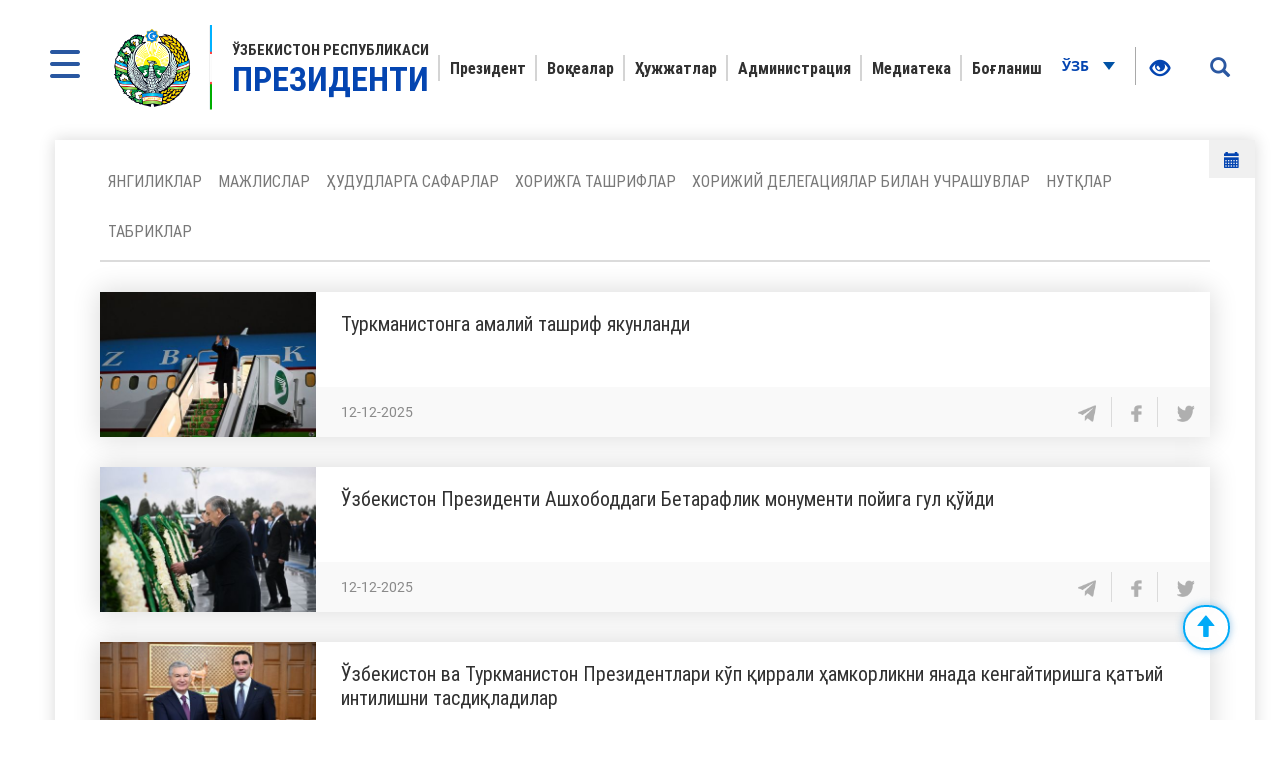

--- FILE ---
content_type: text/html; charset=UTF-8
request_url: https://president.uz/uz/lists/categories/218?menu_id=12&page=1&per-page=15
body_size: 9227
content:
<!DOCTYPE html>
<html lang="uz">
<head>
    <!--Meta block-->
<meta charset="UTF-8"/>
<meta name="viewport" content="width=device-width, initial-scale=1">
<link rel="shortcut icon" href="/favicon.ico" type="image/x-icon"/>

<!-- SEO tags -->
<meta name="robots" content="ТУРКМАНИСТОН">
<meta name="googlebot" content="ТУРКМАНИСТОН">
<meta name="title" content="ТУРКМАНИСТОН">
<meta name="description" content="Шавкат Мирзиёев Ўзбекистон Республикаси Президенти – Президентнинг расмий сайти. Ўзбекистон Президенти Шавкат Мирзиёев ҳақида маълумот">
<title>ТУРКМАНИСТОН</title>
<meta name="csrf-param" content="_csrf">
<meta name="csrf-token" content="5faOzmluXt-ztiCVagq30UdN_7FE2nyfRwQcT78DCiOjxta-AzsLmcXkWtguc_m8JHnSxjbpEdkffiwQ5nNgFg==">
<link href="/assets/f9648409/themes/smoothness/jquery-ui.css" rel="stylesheet">
<link href="/assets/16a881a2/css/bootstrap.css" rel="stylesheet">
<link href="/css/style.css?v=1" rel="stylesheet">
<link href="/css/media.css?v=1" rel="stylesheet">
<link href="/css/fancybox.min.css?v=2" rel="stylesheet">
<link href="/css/calendar.css?v=2" rel="stylesheet">
<!--[if lt IE 9]>
<link href="/css/ie.css" rel="stylesheet">
<![endif]--><!--End Meta block--></head>
<body>


<nav id="sidebar" class="active">
    <a href="#" id="xclose" class="xclose" target="_self"><img src="/img/close-icon.png" alt="icon"></a>
    <div class="i-mfm-header">
        Ўзбекистон Республикаси Президентининг расмий веб-сайти    </div>
    <div class="i-mfm-lang-bar i-mfm-header">

        <ul class="i-mfm-lang">
            <li><a href="/uz/lists/categories/218?menu_id=12&amp;page=1&amp;per-page=15">Ўзб</a></li><li><a href="/oz/lists/categories/218?menu_id=12&amp;page=1&amp;per-page=15">O‘zb</a></li><li><a href="/ru/lists/categories/218?menu_id=12&amp;page=1&amp;per-page=15">Рус</a></li><li><a href="/en/lists/categories/218?menu_id=12&amp;page=1&amp;per-page=15">Eng</a></li>
        </ul>
        <div class="clearfix"></div>
        <p>
            Ижтимоий тармоқлардаги<br> расмий саҳифалар        </p>
        <div class="clearfix"></div>
        <ul class="i-mfm-socials">
            
    <li>
        <a target="_blank" href="https://t.me/shmirziyoyev" title="Telegram">
            <span>
                <img src="/uploads/8d2d26df-c221-ffb7-7e97-f9bc31b9b4ad_widget_8.png" alt="social-icons">
            </span>
            Telegram        </a>
    </li>
    <li>
        <a target="_blank" href="https://www.facebook.com/Mirziyoyev/?ref=ts&fref=ts" title="Facebook">
            <span>
                <img src="/uploads/a64d896b-3dd6-9b6f-7bb6-0a85453ea459_widget_9.png" alt="social-icons">
            </span>
            Facebook        </a>
    </li>
    <li>
        <a target="_blank" href="https://www.instagram.com/mirziyoyev_sh/" title="Instagram">
            <span>
                <img src="/uploads/e40dd375-49a4-77f5-eee6-4f4ce5ba8636_widget_10.png" alt="social-icons">
            </span>
            Instagram        </a>
    </li>
    <li>
        <a target="_blank" href="https://twitter.com/president_uz" title="Twitter">
            <span>
                <img src="/uploads/0a9216c5-4c6b-b191-43bc-be9608d46560_widget_11.png" alt="social-icons">
            </span>
            Twitter        </a>
    </li>
    <li>
        <a target="_blank" href="https://www.youtube.com/channel/UC61Jnumjuz8NXhSuLoZD2xg" title="Youtube">
            <span>
                <img src="/uploads/2dbe1baf-54f8-a58a-db87-f6a89e76dbe4_widget_12.png" alt="social-icons">
            </span>
            Youtube        </a>
    </li>
        </ul>
        <div class="clearfix"></div>
    </div>
<!--    <div class="i-mfm-bottom-text">-->
<!--        --><!--    </div>-->
</nav>

<nav id="search_sidebar" class="active">
    <a href="#" id="xclose_search" class="xclose" target="_self"><img src="/img/close-icon.png" alt="icon"></a>
    <div class="search_box">
        <div class="search_box_in">
            <p>
                Сайт бўйича қидирув            </p>

            <form id="w0" action="/uz/search/index" method="get">

            <button type="submit" id="go"><i class="glyphicon glyphicon-search"></i></button>            <div class="form-group field-searchform_text required">

<input type="text" id="searchform_text" class="" name="SearchForm[text]" placeholder="Сўзни киритинг" aria-required="true">

<div class="help-block"></div>
</div>
            </form>
        </div>
    </div>
</nav>
<div class="wrapper">
    <div id="content_for_search">
        <div id="content">
            <!--<div class="wrapper">-->
<!--    <div id="content_for_search">-->
<!--        <div id="content">-->
            <a href="#" id="sidebarCollapse" target="_self">
            <img src="/img/menu.png" alt="icon">
        </a>
        <a href="#" id="search_sidebar_collapse" target="_self">
            <i class="glyphicon glyphicon-search"></i>
        </a>
    
        <div class="container no_padding">
            <section class="header">
                <div id="fixed_menu">
                    <div class="col-md-3 left_corner">
    <a href="/uz" class="logo">
        <div class="logo_img"><img src="/img/gerb.png" alt="image_logo"></div>
        <div class="logo_title lang_uz">
            Ўзбекистон Республикаси<span>Президенти</span>        </div>
    </a>
</div>                    
<div class="col-md-8 center_box">
    <div class="head_menu">
        <nav id="w1" class="navbar"><div class="navbar-header"><button type="button" class="navbar-toggle" data-toggle="collapse" data-target="#w1-collapse"><span class="sr-only">Toggle navigation</span>
<span class="icon-bar"></span>
<span class="icon-bar"></span>
<span class="icon-bar"></span></button></div><div id="w1-collapse" class="collapse navbar-collapse"><ul id="w2" class="nav navbar-nav"><li class=""><a href="/uz/pages/view/status?menu_id=10" target="_self">Президент </a></li>
<li class=""><a href="/uz/lists/news?menu_id=12" target="_self">Воқеалар</a></li>
<li class=""><a href="/uz/site/documents?menu_id=144" target="_self">Ҳужжатлар</a></li>
<li class=""><a href="/uz/pages/view/about_staff?menu_id=15" target="_self">Администрация</a></li>
<li class=""><a href="/uz/site/multi-media?menu_id=14" target="_self">Медиатека </a></li>
<li class=""><a href="/uz/site/contact?menu_id=13" target="_self">Боғланиш</a></li></ul></div></nav>    </div>
</div>                    <div class="col-md-1 right_corner">
                        <div class="dropdown lang_btn">
    <button class="btn dropdown-stoggle" type="button" data-toggle="dropdown" aria-expanded="false">
        Ўзб        <img src="/img/down_up.png" alt="">
    </button>
    <ul class="dropdown-menu" role="menu">
        <li><a href="/oz/lists/categories/218?menu_id=12&amp;page=1&amp;per-page=15">O‘zb</a></li><li><a href="/ru/lists/categories/218?menu_id=12&amp;page=1&amp;per-page=15">Рус</a></li><li><a href="/en/lists/categories/218?menu_id=12&amp;page=1&amp;per-page=15">Eng</a></li>    </ul>
</div>                        
<div class="specialBoxList">
    <div class="speciel_relative">
        <div class="special_box">
            <div class="icon_accessibility" data-toggle="dropdown">
                <a href="#"><i class="glyphicon glyphicon-eye-open"></i></a>
            </div>
            <div class="dropdown-menu dropdown-menu-right specialViewArea no-propagation">
                <div class="triangle2"></div>

                <div class="appearance">
                    <p class="specialTitle">Кўриниш</p>
                    <div class="squareAppearances">
                        <div class="squareBox spcNormal" data-toggle="tooltip" data-placement="top" title="" data-original-title="Оддий кўриниш">A</div>
                    </div>
                    <div class="squareAppearances">
                        <div class="squareBox spcWhiteAndBlack" data-toggle="tooltip" data-placement="top" title="" data-original-title="Оқ-қора кўриниш">A</div>
                    </div>
                    <div class="squareAppearances">
                        <div class="squareBox spcDark" data-toggle="tooltip" data-placement="top" title="" data-original-title="Қоронғилашган кўриниш">A</div>
                    </div>
                </div>

                <div class="appearance">
                    <p class="specialTitle">Шрифт ўлчами</p>

                    <div class="block blocked">
                        <div class="sliderText"><span class="range">0</span>% га катталаштириш</div>
                        <div id="fontSizer" class="defaultSlider ui-slider ui-slider-horizontal ui-widget ui-widget-content ui-corner-all"><div class="ui-slider-range ui-widget-header ui-corner-all ui-slider-range-min" style="width: 0%;"></div><span class="ui-slider-handle ui-state-default ui-corner-all" tabindex="0" style="left: 0%;"></span></div>
                    </div>

<!--                    <div class="block">-->
<!--                        <div class="sliderZoom">--><!--</div>-->
<!--                        <div id="zoomSizer" class="defaultSlider ui-slider ui-slider-horizontal ui-widget ui-widget-content ui-corner-all"><div class="ui-slider-range ui-widget-header ui-corner-all ui-slider-range-min" style="width: 0%;"></div><span class="ui-slider-handle ui-state-default ui-corner-all" tabindex="0" style="left: 0%;"></span></div>-->
<!--                    </div>-->
                </div>
            </div>
        </div>
    </div>
</div>                    </div>
                    <div class="clearfix"></div>
                </div>
            </section>
        </div>            <div class="container">
                <div class="container no_padding">


    <section class="inner_content">
        <div class="inner_tab_panel">
            <ul class="nav nav-tabs">
                        <li><a href="/uz/lists/news?menu_id=12" class="">Янгиликлар</a></li>

                            <li><a href="/uz/lists/category/47?menu_id=12" class="">Мажлислар</a></li>

                            <li><a href="/uz/site/regions?menu_id=12" class="">Ҳудудларга сафарлар</a></li>

                            <li><a href="/uz/lists/category/8?menu_id=12" class="">Хорижга ташрифлар</a></li>

                            <li><a href="/uz/lists/category/9?menu_id=12" class="">Хорижий делегациялар билан учрашувлар</a></li>

                            <li><a href="/uz/lists/category/5?menu_id=12" class="">Нутқлар</a></li>

                            <li><a href="/uz/lists/category/7?menu_id=12" class="">Табриклар</a></li>

            </ul>
<script>
    function myFunction() {
        var element = document.getElementById("myDIV");
        element.classList.toggle("active");
    }
    var monthsList = [
        "Январь",
        "Февраль",
        "Март",
        "Апрель",
        "Май",
        "Июнь",
        "Июль",
        "Август",
        "Сентябрь",
        "Октябрь",
        "Ноябрь",
        "Декабрь"
    ];
        var eventsList = [{"id":8864,"date":"2026-01-19","listDate":"19.01.2026"},{"id":8863,"date":"2026-01-19","listDate":"19.01.2026"},{"id":8861,"date":"2026-01-15","listDate":"15.01.2026"},{"id":8860,"date":"2026-01-15","listDate":"15.01.2026"},{"id":8859,"date":"2026-01-14","listDate":"14.01.2026"},{"id":8858,"date":"2026-01-14","listDate":"14.01.2026"},{"id":8857,"date":"2026-01-14","listDate":"14.01.2026"},{"id":8856,"date":"2026-01-14","listDate":"14.01.2026"},{"id":8854,"date":"2026-01-13","listDate":"13.01.2026"},{"id":8853,"date":"2026-01-13","listDate":"13.01.2026"},{"id":8852,"date":"2026-01-13","listDate":"13.01.2026"},{"id":8851,"date":"2026-01-13","listDate":"13.01.2026"},{"id":8850,"date":"2026-01-12","listDate":"12.01.2026"},{"id":8849,"date":"2026-01-08","listDate":"08.01.2026"},{"id":8847,"date":"2026-01-01","listDate":"01.01.2026"},{"id":8846,"date":"2025-12-31","listDate":"31.12.2025"},{"id":8845,"date":"2025-12-30","listDate":"30.12.2025"},{"id":8844,"date":"2025-12-30","listDate":"30.12.2025"},{"id":8843,"date":"2025-12-30","listDate":"30.12.2025"},{"id":8842,"date":"2025-12-30","listDate":"30.12.2025"},{"id":8841,"date":"2025-12-30","listDate":"30.12.2025"},{"id":8840,"date":"2025-12-30","listDate":"30.12.2025"},{"id":8839,"date":"2025-12-30","listDate":"30.12.2025"},{"id":8838,"date":"2025-12-29","listDate":"29.12.2025"},{"id":8837,"date":"2025-12-29","listDate":"29.12.2025"},{"id":8835,"date":"2025-12-29","listDate":"29.12.2025"},{"id":8834,"date":"2025-12-26","listDate":"26.12.2025"},{"id":8833,"date":"2025-12-26","listDate":"26.12.2025"},{"id":8830,"date":"2025-12-24","listDate":"24.12.2025"},{"id":8829,"date":"2025-12-24","listDate":"24.12.2025"},{"id":8828,"date":"2025-12-23","listDate":"23.12.2025"},{"id":8827,"date":"2025-12-23","listDate":"23.12.2025"},{"id":8826,"date":"2025-12-22","listDate":"22.12.2025"},{"id":8825,"date":"2025-12-22","listDate":"22.12.2025"},{"id":8824,"date":"2025-12-22","listDate":"22.12.2025"},{"id":8823,"date":"2025-12-21","listDate":"21.12.2025"},{"id":8822,"date":"2025-12-21","listDate":"21.12.2025"},{"id":8821,"date":"2025-12-21","listDate":"21.12.2025"},{"id":8820,"date":"2025-12-21","listDate":"21.12.2025"},{"id":8819,"date":"2025-12-20","listDate":"20.12.2025"},{"id":8818,"date":"2025-12-20","listDate":"20.12.2025"},{"id":8817,"date":"2025-12-20","listDate":"20.12.2025"},{"id":8816,"date":"2025-12-20","listDate":"20.12.2025"},{"id":8815,"date":"2025-12-20","listDate":"20.12.2025"},{"id":8814,"date":"2025-12-20","listDate":"20.12.2025"},{"id":8813,"date":"2025-12-20","listDate":"20.12.2025"},{"id":8812,"date":"2025-12-20","listDate":"20.12.2025"},{"id":8811,"date":"2025-12-20","listDate":"20.12.2025"},{"id":8810,"date":"2025-12-19","listDate":"19.12.2025"},{"id":8809,"date":"2025-12-19","listDate":"19.12.2025"},{"id":8808,"date":"2025-12-19","listDate":"19.12.2025"},{"id":8807,"date":"2025-12-19","listDate":"19.12.2025"},{"id":8806,"date":"2025-12-19","listDate":"19.12.2025"},{"id":8805,"date":"2025-12-19","listDate":"19.12.2025"},{"id":8804,"date":"2025-12-19","listDate":"19.12.2025"},{"id":8803,"date":"2025-12-19","listDate":"19.12.2025"},{"id":8802,"date":"2025-12-19","listDate":"19.12.2025"},{"id":8801,"date":"2025-12-19","listDate":"19.12.2025"},{"id":8800,"date":"2025-12-19","listDate":"19.12.2025"},{"id":8799,"date":"2025-12-19","listDate":"19.12.2025"},{"id":8798,"date":"2025-12-18","listDate":"18.12.2025"},{"id":8797,"date":"2025-12-18","listDate":"18.12.2025"},{"id":8794,"date":"2025-12-18","listDate":"18.12.2025"},{"id":8793,"date":"2025-12-17","listDate":"17.12.2025"},{"id":8792,"date":"2025-12-17","listDate":"17.12.2025"},{"id":8790,"date":"2025-12-17","listDate":"17.12.2025"},{"id":8789,"date":"2025-12-17","listDate":"17.12.2025"},{"id":8788,"date":"2025-12-16","listDate":"16.12.2025"},{"id":8787,"date":"2025-12-16","listDate":"16.12.2025"},{"id":8786,"date":"2025-12-16","listDate":"16.12.2025"},{"id":8785,"date":"2025-12-16","listDate":"16.12.2025"},{"id":8784,"date":"2025-12-15","listDate":"15.12.2025"},{"id":8783,"date":"2025-12-15","listDate":"15.12.2025"},{"id":8781,"date":"2025-12-15","listDate":"15.12.2025"},{"id":8780,"date":"2025-12-13","listDate":"13.12.2025"},{"id":8778,"date":"2025-12-13","listDate":"13.12.2025"},{"id":8779,"date":"2025-12-12","listDate":"12.12.2025"},{"id":8777,"date":"2025-12-12","listDate":"12.12.2025"},{"id":8776,"date":"2025-12-12","listDate":"12.12.2025"},{"id":8775,"date":"2025-12-12","listDate":"12.12.2025"},{"id":8774,"date":"2025-12-12","listDate":"12.12.2025"},{"id":8773,"date":"2025-12-11","listDate":"11.12.2025"},{"id":8772,"date":"2025-12-11","listDate":"11.12.2025"},{"id":8771,"date":"2025-12-11","listDate":"11.12.2025"},{"id":8770,"date":"2025-12-11","listDate":"11.12.2025"},{"id":8769,"date":"2025-12-11","listDate":"11.12.2025"},{"id":8768,"date":"2025-12-11","listDate":"11.12.2025"},{"id":8767,"date":"2025-12-11","listDate":"11.12.2025"},{"id":8766,"date":"2025-12-11","listDate":"11.12.2025"},{"id":8765,"date":"2025-12-10","listDate":"10.12.2025"},{"id":8764,"date":"2025-12-10","listDate":"10.12.2025"},{"id":8763,"date":"2025-12-10","listDate":"10.12.2025"},{"id":8762,"date":"2025-12-09","listDate":"09.12.2025"},{"id":8761,"date":"2025-12-09","listDate":"09.12.2025"},{"id":8760,"date":"2025-12-09","listDate":"09.12.2025"},{"id":8759,"date":"2025-12-09","listDate":"09.12.2025"},{"id":8752,"date":"2025-12-07","listDate":"07.12.2025"},{"id":8756,"date":"2025-12-06","listDate":"06.12.2025"},{"id":8755,"date":"2025-12-06","listDate":"06.12.2025"},{"id":8753,"date":"2025-12-05","listDate":"05.12.2025"},{"id":8751,"date":"2025-12-05","listDate":"05.12.2025"},{"id":8750,"date":"2025-12-05","listDate":"05.12.2025"},{"id":8749,"date":"2025-12-05","listDate":"05.12.2025"},{"id":8748,"date":"2025-12-05","listDate":"05.12.2025"},{"id":8747,"date":"2025-12-05","listDate":"05.12.2025"},{"id":8746,"date":"2025-12-05","listDate":"05.12.2025"},{"id":8745,"date":"2025-12-05","listDate":"05.12.2025"},{"id":8744,"date":"2025-12-05","listDate":"05.12.2025"},{"id":8743,"date":"2025-12-04","listDate":"04.12.2025"},{"id":8742,"date":"2025-12-04","listDate":"04.12.2025"},{"id":8741,"date":"2025-12-04","listDate":"04.12.2025"},{"id":8740,"date":"2025-12-04","listDate":"04.12.2025"},{"id":8739,"date":"2025-12-04","listDate":"04.12.2025"},{"id":8738,"date":"2025-12-04","listDate":"04.12.2025"},{"id":8737,"date":"2025-12-03","listDate":"03.12.2025"},{"id":8736,"date":"2025-12-03","listDate":"03.12.2025"},{"id":8735,"date":"2025-12-03","listDate":"03.12.2025"},{"id":8732,"date":"2025-12-03","listDate":"03.12.2025"},{"id":8731,"date":"2025-12-03","listDate":"03.12.2025"},{"id":8729,"date":"2025-12-02","listDate":"02.12.2025"},{"id":8727,"date":"2025-12-02","listDate":"02.12.2025"},{"id":8726,"date":"2025-12-02","listDate":"02.12.2025"},{"id":8725,"date":"2025-12-02","listDate":"02.12.2025"},{"id":8724,"date":"2025-12-02","listDate":"02.12.2025"},{"id":8723,"date":"2025-12-02","listDate":"02.12.2025"},{"id":8722,"date":"2025-12-01","listDate":"01.12.2025"},{"id":8721,"date":"2025-12-01","listDate":"01.12.2025"},{"id":8720,"date":"2025-12-01","listDate":"01.12.2025"}];
</script>

    <div class="calendar_box">
        <a href="#" onclick="myFunction('myDIV')" data-toggle="Tooltip" data-placement="bottom" title="Воқеалар тақвими">
            <span id="current-month"><i class="glyphicon glyphicon-calendar"></i></span>
<!--            <span class="caret"></span>-->
        </a>
        <div class="show_div" id="myDIV">
            <div class="calView"></div>
            <table id="calendar" class="cal">
                <div id="calendarLoading">
                    <div class="loader"></div>
                </div>
                <thead>
                <tr>
                    <td class="prev"><i class="glyphicon glyphicon-arrow-left"></i></td>
                    <td colspan="5"></td>
                    <td class="next"><i class="glyphicon glyphicon-arrow-right"></i></td>
                </tr>
                <tr>
                    <td>Дш</td>
                    <td>Сш</td>
                    <td>Чш</td>
                    <td>Пш</td>
                    <td>Жм</td>
                    <td>Шн</td>
                    <td>Як</td>
                </tr>
                </thead>
                <tbody>

                </tbody>
            </table>
        </div>
    </div>




            <div class="tab-content">
                <div role="tabpanel" class="tab-pane active" id="first">

                    
<div class="news_box">
    <div class="img_box">
                    <img  src="/uploads/568ed7db-96e6-1516-a6c6-98281ff3081f_lists_8779.jpg"
                      alt="Туркманистонга амалий ташриф якунланди"
                      title="Туркманистонга амалий ташриф якунланди">
        </div>
    <div class="text_box">
        <span>
            <a href="/uz/lists/view/8779" target="_self">
                Туркманистонга амалий ташриф якунланди            </a>
        </span>
        <div class="grey_color_box">
            <span class="date_text">12-12-2025</span>
            <ul class="share_news_link">
                <li>
                    <a href="#" class="sharer" data-sharer="telegram" data-url="https://president.uz/uz/lists/view/8779" data-toggle="tooltip" data-placement="bottom" title="telegram" target="_blank">
                        <img src="/img/telegram_icon.png" alt="icon">
                    </a>
                </li>
                <li>
                    <a href="#" class="sharer" data-sharer="facebook" data-url="https://president.uz/uz/lists/view/8779" data-toggle="tooltip" data-placement="bottom" title="facebook" target="_blank">
                        <img src="/img/facebook_icon.png" alt="icon">
                    </a>
                </li>
                <li>
                    <a href="#" class="sharer" data-sharer="twitter" data-url="https://president.uz/uz/lists/view/8779" data-toggle="tooltip" data-placement="bottom" title="twitter" target="_blank">
                        <img src="/img/twitter_icon.png" alt="icon">
                    </a>
                </li>
            </ul>
        </div>
    </div>
    <div class="clearfix"></div>
</div>





<div class="news_box">
    <div class="img_box">
                    <img  src="/uploads/1e7fbb92-a408-d341-f5fe-50a74bd622a4_lists_8774.jpg"
                      alt="Ўзбекистон Президенти Ашхободдаги Бетарафлик монументи пойига гул қўйди"
                      title="Ўзбекистон Президенти Ашхободдаги Бетарафлик монументи пойига гул қўйди">
        </div>
    <div class="text_box">
        <span>
            <a href="/uz/lists/view/8774" target="_self">
                Ўзбекистон Президенти Ашхободдаги Бетарафлик монументи пойига гул қўйди            </a>
        </span>
        <div class="grey_color_box">
            <span class="date_text">12-12-2025</span>
            <ul class="share_news_link">
                <li>
                    <a href="#" class="sharer" data-sharer="telegram" data-url="https://president.uz/uz/lists/view/8774" data-toggle="tooltip" data-placement="bottom" title="telegram" target="_blank">
                        <img src="/img/telegram_icon.png" alt="icon">
                    </a>
                </li>
                <li>
                    <a href="#" class="sharer" data-sharer="facebook" data-url="https://president.uz/uz/lists/view/8774" data-toggle="tooltip" data-placement="bottom" title="facebook" target="_blank">
                        <img src="/img/facebook_icon.png" alt="icon">
                    </a>
                </li>
                <li>
                    <a href="#" class="sharer" data-sharer="twitter" data-url="https://president.uz/uz/lists/view/8774" data-toggle="tooltip" data-placement="bottom" title="twitter" target="_blank">
                        <img src="/img/twitter_icon.png" alt="icon">
                    </a>
                </li>
            </ul>
        </div>
    </div>
    <div class="clearfix"></div>
</div>





<div class="news_box">
    <div class="img_box">
                    <img  src="/uploads/1b68ca59-6fc8-76c6-eda9-f6d642ff54af_lists_8773.jpg"
                      alt="Ўзбекистон ва Туркманистон Президентлари кўп қиррали ҳамкорликни янада кенгайтиришга қатъий интилишни тасдиқладилар"
                      title="Ўзбекистон ва Туркманистон Президентлари кўп қиррали ҳамкорликни янада кенгайтиришга қатъий интилишни тасдиқладилар">
        </div>
    <div class="text_box">
        <span>
            <a href="/uz/lists/view/8773" target="_self">
                Ўзбекистон ва Туркманистон Президентлари кўп қиррали ҳамкорликни янада кенгайтиришга қатъий интилишни тасдиқладилар            </a>
        </span>
        <div class="grey_color_box">
            <span class="date_text">11-12-2025</span>
            <ul class="share_news_link">
                <li>
                    <a href="#" class="sharer" data-sharer="telegram" data-url="https://president.uz/uz/lists/view/8773" data-toggle="tooltip" data-placement="bottom" title="telegram" target="_blank">
                        <img src="/img/telegram_icon.png" alt="icon">
                    </a>
                </li>
                <li>
                    <a href="#" class="sharer" data-sharer="facebook" data-url="https://president.uz/uz/lists/view/8773" data-toggle="tooltip" data-placement="bottom" title="facebook" target="_blank">
                        <img src="/img/facebook_icon.png" alt="icon">
                    </a>
                </li>
                <li>
                    <a href="#" class="sharer" data-sharer="twitter" data-url="https://president.uz/uz/lists/view/8773" data-toggle="tooltip" data-placement="bottom" title="twitter" target="_blank">
                        <img src="/img/twitter_icon.png" alt="icon">
                    </a>
                </li>
            </ul>
        </div>
    </div>
    <div class="clearfix"></div>
</div>





<div class="news_box">
    <div class="img_box">
                    <img  src="/uploads/05c00b47-27e5-3c01-47ca-f625337ece6a_lists_8772.jpg"
                      alt="Ўзбекистон ва Туркманистон етакчилари музокара ўтказдилар"
                      title="Ўзбекистон ва Туркманистон етакчилари музокара ўтказдилар">
        </div>
    <div class="text_box">
        <span>
            <a href="/uz/lists/view/8772" target="_self">
                Ўзбекистон ва Туркманистон етакчилари музокара ўтказдилар            </a>
        </span>
        <div class="grey_color_box">
            <span class="date_text">11-12-2025</span>
            <ul class="share_news_link">
                <li>
                    <a href="#" class="sharer" data-sharer="telegram" data-url="https://president.uz/uz/lists/view/8772" data-toggle="tooltip" data-placement="bottom" title="telegram" target="_blank">
                        <img src="/img/telegram_icon.png" alt="icon">
                    </a>
                </li>
                <li>
                    <a href="#" class="sharer" data-sharer="facebook" data-url="https://president.uz/uz/lists/view/8772" data-toggle="tooltip" data-placement="bottom" title="facebook" target="_blank">
                        <img src="/img/facebook_icon.png" alt="icon">
                    </a>
                </li>
                <li>
                    <a href="#" class="sharer" data-sharer="twitter" data-url="https://president.uz/uz/lists/view/8772" data-toggle="tooltip" data-placement="bottom" title="twitter" target="_blank">
                        <img src="/img/twitter_icon.png" alt="icon">
                    </a>
                </li>
            </ul>
        </div>
    </div>
    <div class="clearfix"></div>
</div>





<div class="news_box">
    <div class="img_box">
                    <img  src="/uploads/b0bc03f4-8b73-2b0a-cefa-7ddb00d408be_lists_8771.jpg"
                      alt="Ўзбекистон Президенти Туркманистонга келди"
                      title="Ўзбекистон Президенти Туркманистонга келди">
        </div>
    <div class="text_box">
        <span>
            <a href="/uz/lists/view/8771" target="_self">
                Ўзбекистон Президенти Туркманистонга келди            </a>
        </span>
        <div class="grey_color_box">
            <span class="date_text">11-12-2025</span>
            <ul class="share_news_link">
                <li>
                    <a href="#" class="sharer" data-sharer="telegram" data-url="https://president.uz/uz/lists/view/8771" data-toggle="tooltip" data-placement="bottom" title="telegram" target="_blank">
                        <img src="/img/telegram_icon.png" alt="icon">
                    </a>
                </li>
                <li>
                    <a href="#" class="sharer" data-sharer="facebook" data-url="https://president.uz/uz/lists/view/8771" data-toggle="tooltip" data-placement="bottom" title="facebook" target="_blank">
                        <img src="/img/facebook_icon.png" alt="icon">
                    </a>
                </li>
                <li>
                    <a href="#" class="sharer" data-sharer="twitter" data-url="https://president.uz/uz/lists/view/8771" data-toggle="tooltip" data-placement="bottom" title="twitter" target="_blank">
                        <img src="/img/twitter_icon.png" alt="icon">
                    </a>
                </li>
            </ul>
        </div>
    </div>
    <div class="clearfix"></div>
</div>





<div class="news_box">
    <div class="img_box">
                    <img  src="/uploads/52f9805c-48f9-c997-30b7-0ab22d7e5b12_lists_8770.jpg"
                      alt="Ўзбекистон Президенти Ашхободдаги халқаро форумда иштирок этади"
                      title="Ўзбекистон Президенти Ашхободдаги халқаро форумда иштирок этади">
        </div>
    <div class="text_box">
        <span>
            <a href="/uz/lists/view/8770" target="_self">
                Ўзбекистон Президенти Ашхободдаги халқаро форумда иштирок этади            </a>
        </span>
        <div class="grey_color_box">
            <span class="date_text">11-12-2025</span>
            <ul class="share_news_link">
                <li>
                    <a href="#" class="sharer" data-sharer="telegram" data-url="https://president.uz/uz/lists/view/8770" data-toggle="tooltip" data-placement="bottom" title="telegram" target="_blank">
                        <img src="/img/telegram_icon.png" alt="icon">
                    </a>
                </li>
                <li>
                    <a href="#" class="sharer" data-sharer="facebook" data-url="https://president.uz/uz/lists/view/8770" data-toggle="tooltip" data-placement="bottom" title="facebook" target="_blank">
                        <img src="/img/facebook_icon.png" alt="icon">
                    </a>
                </li>
                <li>
                    <a href="#" class="sharer" data-sharer="twitter" data-url="https://president.uz/uz/lists/view/8770" data-toggle="tooltip" data-placement="bottom" title="twitter" target="_blank">
                        <img src="/img/twitter_icon.png" alt="icon">
                    </a>
                </li>
            </ul>
        </div>
    </div>
    <div class="clearfix"></div>
</div>





<div class="news_box">
    <div class="img_box">
                    <img  src="/uploads/31718bbd-36fc-24de-0eaf-30a43c254d03_lists_.jpg"
                      alt="Туркманистонга амалий ташриф якунланди"
                      title="Туркманистонга амалий ташриф якунланди">
        </div>
    <div class="text_box">
        <span>
            <a href="/uz/lists/view/8410" target="_self">
                Туркманистонга амалий ташриф якунланди            </a>
        </span>
        <div class="grey_color_box">
            <span class="date_text">23-08-2025</span>
            <ul class="share_news_link">
                <li>
                    <a href="#" class="sharer" data-sharer="telegram" data-url="https://president.uz/uz/lists/view/8410" data-toggle="tooltip" data-placement="bottom" title="telegram" target="_blank">
                        <img src="/img/telegram_icon.png" alt="icon">
                    </a>
                </li>
                <li>
                    <a href="#" class="sharer" data-sharer="facebook" data-url="https://president.uz/uz/lists/view/8410" data-toggle="tooltip" data-placement="bottom" title="facebook" target="_blank">
                        <img src="/img/facebook_icon.png" alt="icon">
                    </a>
                </li>
                <li>
                    <a href="#" class="sharer" data-sharer="twitter" data-url="https://president.uz/uz/lists/view/8410" data-toggle="tooltip" data-placement="bottom" title="twitter" target="_blank">
                        <img src="/img/twitter_icon.png" alt="icon">
                    </a>
                </li>
            </ul>
        </div>
    </div>
    <div class="clearfix"></div>
</div>





<div class="news_box">
    <div class="img_box">
                    <img  src="/uploads/d79565b4-e611-a28c-d2d3-af5004f891e8_lists_8409.jpg"
                      alt="Етакчилар "Галкиниш" чавандозлар жамоасинингчиқишларини томоша қилдилар"
                      title="Етакчилар "Галкиниш" чавандозлар жамоасинингчиқишларини томоша қилдилар">
        </div>
    <div class="text_box">
        <span>
            <a href="/uz/lists/view/8409" target="_self">
                Етакчилар "Галкиниш" чавандозлар жамоасинингчиқишларини томоша қилдилар            </a>
        </span>
        <div class="grey_color_box">
            <span class="date_text">22-08-2025</span>
            <ul class="share_news_link">
                <li>
                    <a href="#" class="sharer" data-sharer="telegram" data-url="https://president.uz/uz/lists/view/8409" data-toggle="tooltip" data-placement="bottom" title="telegram" target="_blank">
                        <img src="/img/telegram_icon.png" alt="icon">
                    </a>
                </li>
                <li>
                    <a href="#" class="sharer" data-sharer="facebook" data-url="https://president.uz/uz/lists/view/8409" data-toggle="tooltip" data-placement="bottom" title="facebook" target="_blank">
                        <img src="/img/facebook_icon.png" alt="icon">
                    </a>
                </li>
                <li>
                    <a href="#" class="sharer" data-sharer="twitter" data-url="https://president.uz/uz/lists/view/8409" data-toggle="tooltip" data-placement="bottom" title="twitter" target="_blank">
                        <img src="/img/twitter_icon.png" alt="icon">
                    </a>
                </li>
            </ul>
        </div>
    </div>
    <div class="clearfix"></div>
</div>





<div class="news_box">
    <div class="img_box">
                    <img  src="/uploads/543317c0-c12e-dc90-ddba-4d8fa4d3861e_lists_8408.jpg"
                      alt="Етакчилар сермаҳсул музокараларни якунладилар"
                      title="Етакчилар сермаҳсул музокараларни якунладилар">
        </div>
    <div class="text_box">
        <span>
            <a href="/uz/lists/view/8408" target="_self">
                Етакчилар сермаҳсул музокараларни якунладилар            </a>
        </span>
        <div class="grey_color_box">
            <span class="date_text">22-08-2025</span>
            <ul class="share_news_link">
                <li>
                    <a href="#" class="sharer" data-sharer="telegram" data-url="https://president.uz/uz/lists/view/8408" data-toggle="tooltip" data-placement="bottom" title="telegram" target="_blank">
                        <img src="/img/telegram_icon.png" alt="icon">
                    </a>
                </li>
                <li>
                    <a href="#" class="sharer" data-sharer="facebook" data-url="https://president.uz/uz/lists/view/8408" data-toggle="tooltip" data-placement="bottom" title="facebook" target="_blank">
                        <img src="/img/facebook_icon.png" alt="icon">
                    </a>
                </li>
                <li>
                    <a href="#" class="sharer" data-sharer="twitter" data-url="https://president.uz/uz/lists/view/8408" data-toggle="tooltip" data-placement="bottom" title="twitter" target="_blank">
                        <img src="/img/twitter_icon.png" alt="icon">
                    </a>
                </li>
            </ul>
        </div>
    </div>
    <div class="clearfix"></div>
</div>





<div class="news_box">
    <div class="img_box">
                    <img  src="/uploads/21416702-0611-76fd-2db7-8b0c18dec794_lists_8406.jpg"
                      alt="Саммит якунида муҳим ҳужжатлар қабул қилинди"
                      title="Саммит якунида муҳим ҳужжатлар қабул қилинди">
        </div>
    <div class="text_box">
        <span>
            <a href="/uz/lists/view/8406" target="_self">
                Саммит якунида муҳим ҳужжатлар қабул қилинди            </a>
        </span>
        <div class="grey_color_box">
            <span class="date_text">22-08-2025</span>
            <ul class="share_news_link">
                <li>
                    <a href="#" class="sharer" data-sharer="telegram" data-url="https://president.uz/uz/lists/view/8406" data-toggle="tooltip" data-placement="bottom" title="telegram" target="_blank">
                        <img src="/img/telegram_icon.png" alt="icon">
                    </a>
                </li>
                <li>
                    <a href="#" class="sharer" data-sharer="facebook" data-url="https://president.uz/uz/lists/view/8406" data-toggle="tooltip" data-placement="bottom" title="facebook" target="_blank">
                        <img src="/img/facebook_icon.png" alt="icon">
                    </a>
                </li>
                <li>
                    <a href="#" class="sharer" data-sharer="twitter" data-url="https://president.uz/uz/lists/view/8406" data-toggle="tooltip" data-placement="bottom" title="twitter" target="_blank">
                        <img src="/img/twitter_icon.png" alt="icon">
                    </a>
                </li>
            </ul>
        </div>
    </div>
    <div class="clearfix"></div>
</div>





<div class="news_box">
    <div class="img_box">
                    <img  src="/uploads/18cbceee-c9a6-85c6-4103-dd2f5e06d672_lists_8405.jpeg"
                      alt="Ўзбекистон, Туркманистон ва Озарбайжон етакчиларининг учрашуви бўлиб ўтди"
                      title="Ўзбекистон, Туркманистон ва Озарбайжон етакчиларининг учрашуви бўлиб ўтди">
        </div>
    <div class="text_box">
        <span>
            <a href="/uz/lists/view/8405" target="_self">
                Ўзбекистон, Туркманистон ва Озарбайжон етакчиларининг учрашуви бўлиб ўтди            </a>
        </span>
        <div class="grey_color_box">
            <span class="date_text">22-08-2025</span>
            <ul class="share_news_link">
                <li>
                    <a href="#" class="sharer" data-sharer="telegram" data-url="https://president.uz/uz/lists/view/8405" data-toggle="tooltip" data-placement="bottom" title="telegram" target="_blank">
                        <img src="/img/telegram_icon.png" alt="icon">
                    </a>
                </li>
                <li>
                    <a href="#" class="sharer" data-sharer="facebook" data-url="https://president.uz/uz/lists/view/8405" data-toggle="tooltip" data-placement="bottom" title="facebook" target="_blank">
                        <img src="/img/facebook_icon.png" alt="icon">
                    </a>
                </li>
                <li>
                    <a href="#" class="sharer" data-sharer="twitter" data-url="https://president.uz/uz/lists/view/8405" data-toggle="tooltip" data-placement="bottom" title="twitter" target="_blank">
                        <img src="/img/twitter_icon.png" alt="icon">
                    </a>
                </li>
            </ul>
        </div>
    </div>
    <div class="clearfix"></div>
</div>





<div class="news_box">
    <div class="img_box">
                    <img  src="/uploads/047769d1-c99d-a837-e6ab-81da60b209d8_lists_8404.jpg"
                      alt="Ўзбекистон ва Туркманистон етакчилари икки томонлама муносабатларнинг долзарб масалаларини муҳокама қилдилар"
                      title="Ўзбекистон ва Туркманистон етакчилари икки томонлама муносабатларнинг долзарб масалаларини муҳокама қилдилар">
        </div>
    <div class="text_box">
        <span>
            <a href="/uz/lists/view/8404" target="_self">
                Ўзбекистон ва Туркманистон етакчилари икки томонлама муносабатларнинг долзарб масалаларини муҳокама қилдилар            </a>
        </span>
        <div class="grey_color_box">
            <span class="date_text">22-08-2025</span>
            <ul class="share_news_link">
                <li>
                    <a href="#" class="sharer" data-sharer="telegram" data-url="https://president.uz/uz/lists/view/8404" data-toggle="tooltip" data-placement="bottom" title="telegram" target="_blank">
                        <img src="/img/telegram_icon.png" alt="icon">
                    </a>
                </li>
                <li>
                    <a href="#" class="sharer" data-sharer="facebook" data-url="https://president.uz/uz/lists/view/8404" data-toggle="tooltip" data-placement="bottom" title="facebook" target="_blank">
                        <img src="/img/facebook_icon.png" alt="icon">
                    </a>
                </li>
                <li>
                    <a href="#" class="sharer" data-sharer="twitter" data-url="https://president.uz/uz/lists/view/8404" data-toggle="tooltip" data-placement="bottom" title="twitter" target="_blank">
                        <img src="/img/twitter_icon.png" alt="icon">
                    </a>
                </li>
            </ul>
        </div>
    </div>
    <div class="clearfix"></div>
</div>





<div class="news_box">
    <div class="img_box">
                    <img  src="/uploads/db5547b0-e7f4-2f2d-9684-88789d38d161_lists_8403.jpg"
                      alt="Ўзбекистон Президенти Туркманистонга келди"
                      title="Ўзбекистон Президенти Туркманистонга келди">
        </div>
    <div class="text_box">
        <span>
            <a href="/uz/lists/view/8403" target="_self">
                Ўзбекистон Президенти Туркманистонга келди            </a>
        </span>
        <div class="grey_color_box">
            <span class="date_text">22-08-2025</span>
            <ul class="share_news_link">
                <li>
                    <a href="#" class="sharer" data-sharer="telegram" data-url="https://president.uz/uz/lists/view/8403" data-toggle="tooltip" data-placement="bottom" title="telegram" target="_blank">
                        <img src="/img/telegram_icon.png" alt="icon">
                    </a>
                </li>
                <li>
                    <a href="#" class="sharer" data-sharer="facebook" data-url="https://president.uz/uz/lists/view/8403" data-toggle="tooltip" data-placement="bottom" title="facebook" target="_blank">
                        <img src="/img/facebook_icon.png" alt="icon">
                    </a>
                </li>
                <li>
                    <a href="#" class="sharer" data-sharer="twitter" data-url="https://president.uz/uz/lists/view/8403" data-toggle="tooltip" data-placement="bottom" title="twitter" target="_blank">
                        <img src="/img/twitter_icon.png" alt="icon">
                    </a>
                </li>
            </ul>
        </div>
    </div>
    <div class="clearfix"></div>
</div>





<div class="news_box">
    <div class="img_box">
                    <img  src="/uploads/9d9d90a5-7e71-733b-6a2b-758fca90579e_lists_8402.jpg"
                      alt="Ўзбекистон Президенти амалий ташриф билан Туркманистонга жўнаб кетди"
                      title="Ўзбекистон Президенти амалий ташриф билан Туркманистонга жўнаб кетди">
        </div>
    <div class="text_box">
        <span>
            <a href="/uz/lists/view/8402" target="_self">
                Ўзбекистон Президенти амалий ташриф билан Туркманистонга жўнаб кетди            </a>
        </span>
        <div class="grey_color_box">
            <span class="date_text">22-08-2025</span>
            <ul class="share_news_link">
                <li>
                    <a href="#" class="sharer" data-sharer="telegram" data-url="https://president.uz/uz/lists/view/8402" data-toggle="tooltip" data-placement="bottom" title="telegram" target="_blank">
                        <img src="/img/telegram_icon.png" alt="icon">
                    </a>
                </li>
                <li>
                    <a href="#" class="sharer" data-sharer="facebook" data-url="https://president.uz/uz/lists/view/8402" data-toggle="tooltip" data-placement="bottom" title="facebook" target="_blank">
                        <img src="/img/facebook_icon.png" alt="icon">
                    </a>
                </li>
                <li>
                    <a href="#" class="sharer" data-sharer="twitter" data-url="https://president.uz/uz/lists/view/8402" data-toggle="tooltip" data-placement="bottom" title="twitter" target="_blank">
                        <img src="/img/twitter_icon.png" alt="icon">
                    </a>
                </li>
            </ul>
        </div>
    </div>
    <div class="clearfix"></div>
</div>





<div class="news_box">
    <div class="img_box">
                    <img  src="/uploads/fb9118cd-e416-c5ec-049c-e1a9d3ef56c7_lists_8366.jpg"
                      alt="Давлат раҳбарлари Авазадаги миллий павильонларни бориб кўрдилар"
                      title="Давлат раҳбарлари Авазадаги миллий павильонларни бориб кўрдилар">
        </div>
    <div class="text_box">
        <span>
            <a href="/uz/lists/view/8366" target="_self">
                Давлат раҳбарлари Авазадаги миллий павильонларни бориб кўрдилар            </a>
        </span>
        <div class="grey_color_box">
            <span class="date_text">05-08-2025</span>
            <ul class="share_news_link">
                <li>
                    <a href="#" class="sharer" data-sharer="telegram" data-url="https://president.uz/uz/lists/view/8366" data-toggle="tooltip" data-placement="bottom" title="telegram" target="_blank">
                        <img src="/img/telegram_icon.png" alt="icon">
                    </a>
                </li>
                <li>
                    <a href="#" class="sharer" data-sharer="facebook" data-url="https://president.uz/uz/lists/view/8366" data-toggle="tooltip" data-placement="bottom" title="facebook" target="_blank">
                        <img src="/img/facebook_icon.png" alt="icon">
                    </a>
                </li>
                <li>
                    <a href="#" class="sharer" data-sharer="twitter" data-url="https://president.uz/uz/lists/view/8366" data-toggle="tooltip" data-placement="bottom" title="twitter" target="_blank">
                        <img src="/img/twitter_icon.png" alt="icon">
                    </a>
                </li>
            </ul>
        </div>
    </div>
    <div class="clearfix"></div>
</div>




<div class='pagination_box'><nav aria-label='Page navigation example'><ul id="pager-container" class="pagination"><li class="prev disabled"><span>&laquo;</span></li>
<li class="active"><a href="/uz/lists/categories/218?menu_id=12&amp;page=1&amp;per-page=15" data-page="0">1</a></li>
<li><a href="/uz/lists/categories/218?menu_id=12&amp;page=2&amp;per-page=15" data-page="1">2</a></li>
<li><a href="/uz/lists/categories/218?menu_id=12&amp;page=3&amp;per-page=15" data-page="2">3</a></li>
<li><a href="/uz/lists/categories/218?menu_id=12&amp;page=4&amp;per-page=15" data-page="3">4</a></li>
<li><a href="/uz/lists/categories/218?menu_id=12&amp;page=5&amp;per-page=15" data-page="4">5</a></li>
<li class="next"><a href="/uz/lists/categories/218?menu_id=12&amp;page=2&amp;per-page=15" data-page="1">&raquo;</a></li></ul></nav></div>                </div>
            </div>
            <div class="clearfix"></div>
        </div>
    </section>

    <div class="clearfix"></div>

</div>                <div class="clearfix"></div>
<div class="container">
    <section class="footer_block">
        <div class="footer row">
            <div class="col-md-4">
                <a href="/uz" class="logo" target="_self">
                    <div class="logo_img"><img src="/img/footer_gerb.png" alt="logo-icon"></div>
                    <div class="logo_title">
                        Ўзбекистон Республикаси<span>Президенти</span>                    </div>
                </a>
                <p>Маълумотлардан фойдаланилганда www.president.uz га ҳавола кўрсатилиши шарт</p>
                <p>© 2026 Ўзбекистон Республикаси Президентининг расмий веб-сайти</p>
                <p>Барча ҳуқуқлар ҳимояланган</p>
            </div>
            <div class="col-md-8">
    <div class="grid">
        <div class="grid-sizer"></div>
                <div class="grid-item">
                        <div class="list_title">Президент </div>
                            <ul class="list_text">
                                            <li><a href="/uz/pages/view/status?menu_id=10">Мақом</a></li>
                                            <li><a href="/uz/pages/view/biography?menu_id=10">Таржимаи ҳол</a></li>
                                            <li><a href="/uz/site/honors?menu_id=10">Мукофотлар</a></li>
                                    </ul>
                    </div>
                <div class="grid-item">
                        <div class="list_title">Воқеалар</div>
                            <ul class="list_text">
                                            <li><a href="/uz/lists/news?menu_id=12">Янгиликлар</a></li>
                                            <li><a href="/uz/lists/category/47?menu_id=12">Мажлислар</a></li>
                                            <li><a href="/uz/site/regions?menu_id=12">Ҳудудларга сафарлар</a></li>
                                            <li><a href="/uz/lists/category/8?menu_id=12">Хорижга ташрифлар</a></li>
                                            <li><a href="/uz/lists/category/9?menu_id=12">Хорижий делегациялар билан учрашувлар</a></li>
                                            <li><a href="/uz/lists/category/5?menu_id=12">Нутқлар</a></li>
                                            <li><a href="/uz/lists/category/7?menu_id=12">Табриклар</a></li>
                                    </ul>
                    </div>
                <div class="grid-item">
                        <div class="list_title">Ҳужжатлар</div>
                            <ul class="list_text">
                                            <li><a href="/uz/site/document/1?menu_id=144">Фармонлар</a></li>
                                            <li><a href="/uz/site/document/2?menu_id=144">Қарорлар</a></li>
                                            <li><a href="/uz/site/document/3?menu_id=144">Фармойишлар</a></li>
                                            <li><a href="/uz/pages/view/strategy?menu_id=144">Тараққиёт стратегияси</a></li>
                                            <li><a href="/uz/pages/initiatives?menu_id=144">Ташаббуслар</a></li>
                                    </ul>
                    </div>
                <div class="grid-item">
                        <div class="list_title">Администрация</div>
                            <ul class="list_text">
                                            <li><a href="/uz/pages/view/about_staff?menu_id=15">Администрация тўғрисида</a></li>
                                            <li><a href="/uz/site/managers?menu_id=15">Раҳбарият</a></li>
                                            <li><a href="/uz/site/branch?menu_id=15">Қуйи ташкилотлар</a></li>
                                    </ul>
                    </div>
                <div class="grid-item">
                        <div class="list_title">Медиатека </div>
                            <ul class="list_text">
                                            <li><a href="/uz/site/multi-media?menu_id=14">Фотогалерея</a></li>
                                            <li><a href="/uz/site/multi-video?menu_id=14">Видеогалерея</a></li>
                                    </ul>
                    </div>
                <div class="grid-item">
                        <h2 class="list_title"><a href="site/contact">Боғланиш</a></h2>
                    </div>
            </div>
</div>
<div class="clearfix"></div>        </div>
        <div class="footer_last row">
            <div class="col-md-8 col-sm-8 col-xs-7">
                <p>Диққат! Агар сиз матнда хатоликларни аниқласангиз, уларни белгилаб, маъмуриятни хабардор қилиш учун Ctrl+Enter тугмаларини босинг</p>
            </div>
            <div class="col-md-4 col-sm-4 col-xs-5">
                <span class="dev_box">Ишлаб чиқилган:<a href="https://uzinfocom.uz" target="_blank"><img src="/img/uzinfocom.png" alt="uzf-logo"></a></span>
            </div>
        </div>
    </section>
</div>
<!-- START WWW.UZ TOP-RATING --><SCRIPT type="text/javascript">

    top_js="1.0";top_r="id=40846&r="+escape(document.referrer)+"&pg="+escape(window.location.href);document.cookie="smart_top=1; path=/"; top_r+="&c="+(document.cookie?"Y":"N")

</SCRIPT>
<SCRIPT  type="text/javascript">

    top_js="1.1";top_r+="&j="+(navigator.javaEnabled()?"Y":"N")

</SCRIPT>
<SCRIPT  type="text/javascript">

    top_js="1.2";top_r+="&wh="+screen.width+'x'+screen.height+"&px="+
        (((navigator.appName.substring(0,3)=="Mic"))?screen.colorDepth:screen.pixelDepth)

</SCRIPT>
<SCRIPT  type="text/javascript">

    top_js="1.3";

</SCRIPT>
<SCRIPT  type="text/javascript">

    top_rat="&col=340F6E&t=ffffff&p=BD6F6F";top_r+="&js="+top_js+"";document.write('<img src="https://cnt0.www.uz/counter/collect?'+top_r+top_rat+'" width=0 height=0 border=0  alt="image" />')//-->
</SCRIPT><NOSCRIPT><IMG height=0 src="https://cnt0.www.uz/counter/collect?id=40846&pg=https%3A//uzinfocom.uz&col=340F6E&t=ffffff&p=BD6F6F" width=0 border=0  alt="image" /></NOSCRIPT><!-- FINISH WWW.UZ TOP-RATING -->

<!-- Google tag (gtag.js) -->
<script async src="https://www.googletagmanager.com/gtag/js?id=G-E8MN438XHN"></script>
<script>
    window.dataLayer = window.dataLayer || [];
    function gtag(){dataLayer.push(arguments);}
    gtag('js', new Date());

    gtag('config', 'G-E8MN438XHN');
</script>
            </div>
            <script src="/js/jquery.min.js"></script>
<script src="/js/calendar.js"></script>
<script src="/assets/7c490ee5/yii.js"></script>
<script src="/assets/f9648409/jquery-ui.js"></script>
<script src="/assets/16a881a2/js/bootstrap.js"></script>
<script src="/js/jquery.cookie.js?v=2"></script>
<script src="/js/sharer.js?v=2"></script>
<script src="/js/main.js?v=3"></script>
<script src="/js/fancybox.min.js?v=2"></script>
<script src="/js/masonry.pkgd.js?v=2"></script>
<script src="/js/imagesLoaded.pkgd.js?v=2"></script>
<script src="/js/specialView.js?v=2"></script>
<script src="/js/orphus.js?v=2"></script>
<script src="/js/jquery.mCustomScrollbar.concat.min.js?v=2"></script>
<script src="/js/jquery.resizableColumns.js?v=2"></script>
<script src="/js/jQuery.print.js?v=2"></script>
<!--[if lt IE 9]>
<script src="/js/html5shiv.js?v=1"></script>
<![endif]-->
<!--[if lt IE 9]>
<script src="/js/jqueryFake.js?v=1"></script>
<![endif]-->
<!--[if lt IE 9]>
<script src="/js/respond.js?v=1"></script>
<![endif]-->
<script src="/assets/7c490ee5/yii.validation.js"></script>
<script src="/assets/7c490ee5/yii.activeForm.js"></script>
<script>jQuery(function ($) {
jQuery('#w0').yiiActiveForm([{"id":"searchform-text","name":"text","container":".field-searchform_text","input":"#searchform_text","validate":function (attribute, value, messages, deferred, $form) {yii.validation.required(value, messages, {"message":"«Калит сўз» ни тўлдириш шарт."});yii.validation.string(value, messages, {"message":"«Калит сўз» қиймати satr бўлиши керак.","min":3,"tooShort":"«Калит сўз» қиймати камида 3 белгидан ташкил топиши керак","max":255,"tooLong":"«Калит сўз» қиймати 255 белгидан ошмаслиги керак","skipOnEmpty":1});}}], []);
});</script>        </div>
    </div>
</div>
</body>
</html>


--- FILE ---
content_type: application/javascript
request_url: https://president.uz/js/calendar.js
body_size: 1623
content:
function calendar(id, year, month) {
    // var monthsList = [
    //     "Январь",
    //     "Февраль",
    //     "Март",
    //     "Апрель",
    //     "Май",
    //     "Июнь",
    //     "Июль",
    //     "Август",
    //     "Сентябрь",
    //     "Октябрь",
    //     "Ноябрь",
    //     "Декабрь"
    // ];

    getLang = function (){
        return $('html').attr('lang');
    };
    var isEventsExists = false;

    var Dlast = new Date(year, month + 1, 0).getDate(),
        D = new Date(year, month, Dlast),
        DNlast = new Date(D.getFullYear(), D.getMonth(), Dlast).getDay(),
        DNfirst = new Date(D.getFullYear(), D.getMonth(), 1).getDay(),
        calendar = '<tr>',
        month = monthsList;

    if (DNfirst != 0) {
        for (var i = 1; i < DNfirst; i++) calendar += '<td>';
    } else {
        for (var i = 0; i < 6; i++) calendar += '<td>';
    }

    for (var i = 1; i <= Dlast; i++) {
        var clalEvent = [];
        for (var j = 0; j < eventsList.length; j++) {
            if (typeof(eventsList[j]) != 'undefined') {
                var dat = new Date(eventsList[j].date);
                if (D.getFullYear() == dat.getFullYear() && D.getMonth() == dat.getMonth() && i == dat.getDate()) {
                    clalEvent.push(eventsList[j]);
                }
            }
        }

        if (clalEvent.length > 0) {
            isEventsExists = true;
            calendar += '<td class="active" day="' + i + '"><span>' + i + '</span>';
        } else {
            //console.log('0:'+i+' 1:'+new Date().getDate()+ ' 2:'+ D.getFullYear()+' 3:'+ new Date().getFullYear()+' 4:'+ D.getMonth()+' 5:'+ new Date().getMonth());
            if (i == new Date().getDate() && D.getFullYear() == new Date().getFullYear() && D.getMonth() == new Date().getMonth()) {
                calendar += '<td class="today">' + i;
            } else {
                calendar += '<td>' + i;
            }
        }
        if (new Date(D.getFullYear(), D.getMonth(), i).getDay() == 0) {
            calendar += '<tr>';
        }
    }
    for (var i = DNlast; i < 7; i++) calendar += '<td>&nbsp;</td>';
    $('#' + id + ' tbody').html(calendar);
    $('#' + id + ' thead td').eq(1).html(month[D.getMonth()] + ' ' + D.getFullYear());
    // $('#'+id+' thead td').eq(1).html(month[D.getMonth()]);
    $('#' + id + '').attr('month', D.getMonth());
    $('#' + id + '').attr('year', D.getFullYear());

    if ($('#' + id + ' tbody tr').length < 6) {
        $('#' + id + ' tbody').append('<tr><td>&nbsp</td><td>&nbsp</td><td>&nbsp</td><td>&nbsp</td><td>&nbsp</td><td>&nbsp</td><td>&nbsp</td></tr>');
    }

    $('#calendar td').click(function () {
        if ($(this).hasClass('active')) {
            var day = $(this).attr('day');
            var month = parseInt($('#calendar').attr('month'))+1;
            var year = $('#calendar').attr('year');
            var full = year+'-'+ month + '-'+ day;
            window.location.href = '/' + getLang() +'/lists/news?menu_id=12&date='+full;
        }
    });

    return isEventsExists;
}

function renderCalendar(params){
    var isSuccess = calendar(params['obj'], params['year'], params['month']);

    if (!isSuccess)
        loadDataFromServer(params['obj'], params['year'], params['month']);
}

function loadDataFromServer(id, year, month) {
    var lang = $('html').attr('lang');
    $('#calendarLoading').show();
    $.ajax({
        type: "POST",
        url: "/"+ lang +"/ctrl-enter/events",
        data: {
            'year': year,
            'month': month + 1
        },
        success: function (data) {
            data = JSON.parse(data);
            $.merge(eventsList, data);
            calendar(id, year, month);
            $('#calendarLoading').hide();
        },
        error: function(error){
            $('#calendarLoading').hide();
        }
    });
}

$(document).ready(function () {

    calendar("calendar", new Date().getFullYear(), new Date().getMonth());
    // const queryString = window.location.search;
    // const urlParams = new URLSearchParams(queryString);
    // const url_date = new Date(urlParams.get('date'));
    // // let year_from_url = url_date.getFullYear();
    // // let month_from_url = url_date.getMonth();
    // if(url_date){
    //     calendar("calendar", url_date.getFullYear(), url_date.getMonth());
    // }
    // else {
    //     calendar("calendar", new Date().getFullYear(), new Date().getMonth());
    // }

    $('#calendar .prev').click(function () {
        var params = {
            "obj": "calendar",
            "year": $('#calendar').attr('year'),
            "month": parseFloat($('#calendar').attr('month')) - 1
        };
        renderCalendar(params);
    });

    $('#calendar .next').click(function () {
        var params = {
            "obj": "calendar",
            "year": $('#calendar').attr('year'),
            "month": parseFloat($('#calendar').attr('month')) + 1
        };
        renderCalendar(params);
    });

    $('.calendarBox .calView .closebtn').click(function (e) {
        e.preventDefault();
        $('.calendarBox .cal').fadeTo("fast", 1);
        $('.calendarBox .calView').fadeOut();
        $('#calendar').removeClass('blur');
    });

});
